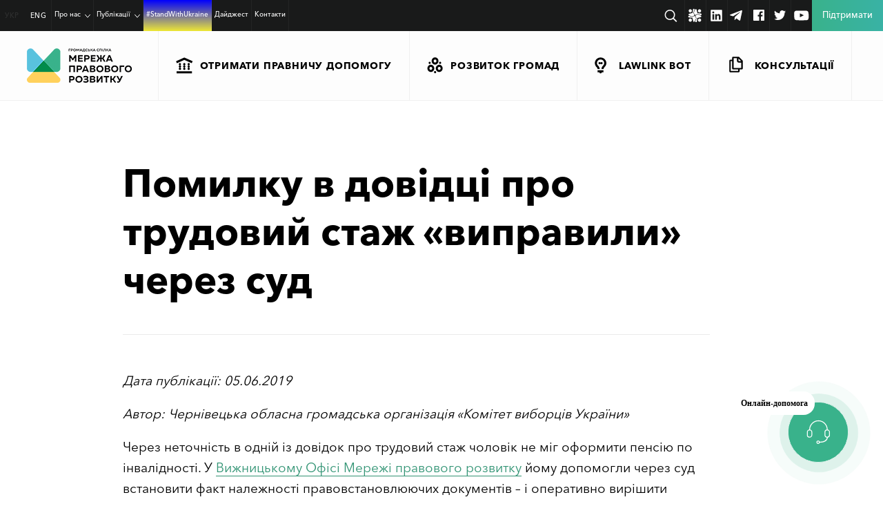

--- FILE ---
content_type: application/javascript; charset=utf-8
request_url: https://bot.ldn.org.ua/onlinechat/app.js
body_size: 664
content:
window.chatwootSettings = {position: "right",type: "standard",launcherTitle: "Почніть розмову з нами",darkMode: "light", availableMessage: "Ми онлайн", unavailableMessage: "Ми в офлайн, але ви можете залишити своє повідомлення", locale: "uk"};
(function(d,t){
const BASE_URL = "https://onlinechat.ldn.org.ua";
const s = d.getElementsByTagName(t)[0],
g = d.createElement(t);
g.src = BASE_URL + "/packs/js/sdk.js";
g.async = g.defer = true;
s.parentNode.insertBefore(g,s);
g.onload = function () {
window.chatwootSDK.run({
websiteToken: "cab9FGFAEp823KgkYYYRFRLS",
baseUrl: BASE_URL
});
window.addEventListener("chatwoot:ready", () => {
window.$chatwoot.setUser("onlineChat_450fbf7074a4d2f2f4eab2bdd7567041", {
name: "User-450fbf7074",
identifier_hash: "f8abc266fcae8b77e7a689ccb3dc66fd5c9aa54baa2729ade22fbf864707f310"
});
});
};
})(document,"script");